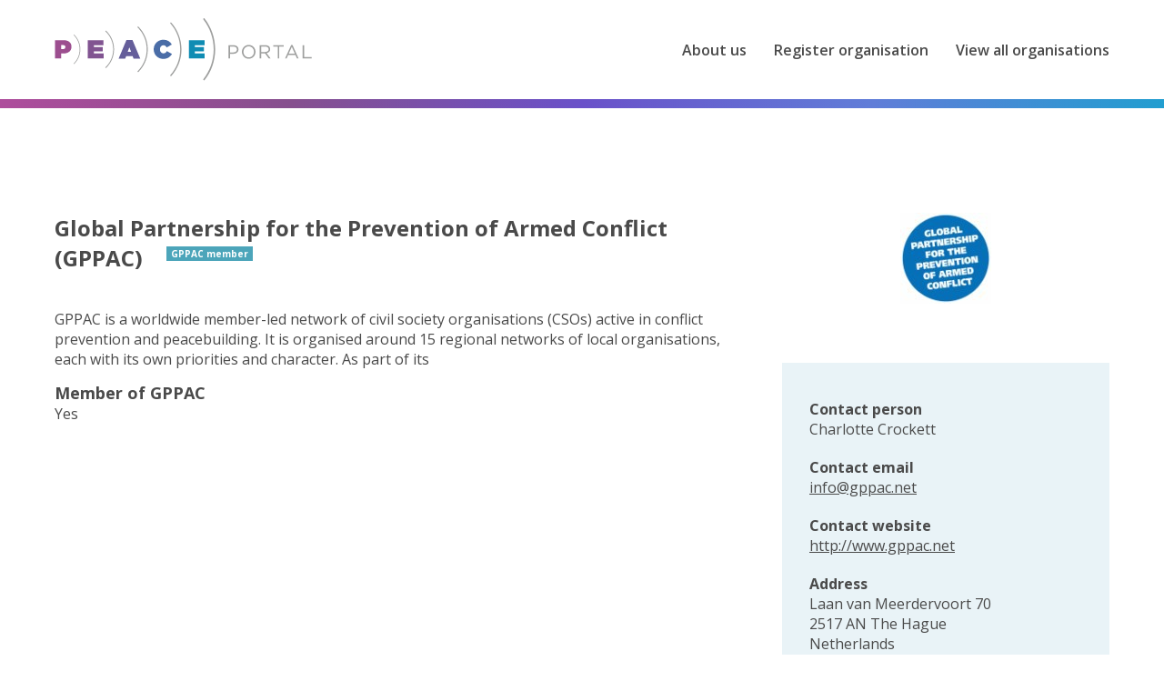

--- FILE ---
content_type: text/html; charset=UTF-8
request_url: https://www.peaceportal.org/node/142
body_size: 3035
content:
<!DOCTYPE html>
<html lang="en" dir="ltr" prefix="content: http://purl.org/rss/1.0/modules/content/  dc: http://purl.org/dc/terms/  foaf: http://xmlns.com/foaf/0.1/  og: http://ogp.me/ns#  rdfs: http://www.w3.org/2000/01/rdf-schema#  schema: http://schema.org/  sioc: http://rdfs.org/sioc/ns#  sioct: http://rdfs.org/sioc/types#  skos: http://www.w3.org/2004/02/skos/core#  xsd: http://www.w3.org/2001/XMLSchema# ">
  <head>
    <meta charset="utf-8" />
<noscript><style>form.antibot * :not(.antibot-message) { display: none !important; }</style>
</noscript><script async src="https://www.googletagmanager.com/gtag/js?id=UA-16800279-2"></script>
<script>window.dataLayer = window.dataLayer || [];function gtag(){dataLayer.push(arguments)};gtag("js", new Date());gtag("config", "UA-16800279-2", {"groups":"default","anonymize_ip":true,"allow_ad_personalization_signals":false});</script>
<meta name="twitter:card" content="summary_large_image" />
<link rel="canonical" href="https://www.peaceportal.org/node/142" />
<meta name="twitter:title" content="Global Partnership for the Prevention of Armed Conflict (GPPAC)" />
<meta name="twitter:description" content="GPPAC is a worldwide member-led network of civil society organisations (CSOs) active in conflict prevention and peacebuilding." />
<meta name="description" content="GPPAC is a worldwide member-led network of civil society organisations (CSOs) active in conflict prevention and peacebuilding." />
<link rel="image_src" href="https://www.peaceportal.org/files/styles/large/public/2019-01/127632568.jpg?itok=wyT_lez7" />
<meta property="og:title" content="Global Partnership for the Prevention of Armed Conflict (GPPAC)" />
<meta name="twitter:url" content="https://www.peaceportal.org/node/142" />
<meta property="og:description" content="GPPAC is a worldwide member-led network of civil society organisations (CSOs) active in conflict prevention and peacebuilding." />
<meta name="twitter:image" content="https://www.peaceportal.org/files/styles/large/public/2019-01/127632568.jpg?itok=wyT_lez7" />
<meta property="og:image:url" content="https://www.peaceportal.org/files/styles/large/public/2019-01/127632568.jpg?itok=wyT_lez7" />
<meta name="Generator" content="Drupal 8 (https://www.drupal.org)" />
<meta name="MobileOptimized" content="width" />
<meta name="HandheldFriendly" content="true" />
<meta name="viewport" content="width=device-width, initial-scale=1.0" />
<link rel="revision" href="https://www.peaceportal.org/node/142" />

    <link rel="apple-touch-icon" sizes="180x180" href="/apple-touch-icon.png">
    <link rel="icon" type="image/png" sizes="32x32" href="/favicon-32x32.png">
    <link rel="icon" type="image/png" sizes="16x16" href="/favicon-16x16.png">
    <link rel="manifest" href="/site.webmanifest">
    <link rel="mask-icon" href="/safari-pinned-tab.svg" color="#5bbad5">
    <meta name="msapplication-TileColor" content="#ffffff">
    <meta name="theme-color" content="#ffffff">
    <title>Global Partnership for the Prevention of Armed Conflict (GPPAC) | Peace Portal</title>
    <link rel="stylesheet" media="all" href="/core/assets/vendor/normalize-css/normalize.css?sdtyiy" />
<link rel="stylesheet" media="all" href="/core/misc/normalize-fixes.css?sdtyiy" />
<link rel="stylesheet" media="all" href="/core/themes/stable/css/system/components/ajax-progress.module.css?sdtyiy" />
<link rel="stylesheet" media="all" href="/core/themes/stable/css/system/components/align.module.css?sdtyiy" />
<link rel="stylesheet" media="all" href="/core/themes/stable/css/system/components/autocomplete-loading.module.css?sdtyiy" />
<link rel="stylesheet" media="all" href="/core/themes/stable/css/system/components/fieldgroup.module.css?sdtyiy" />
<link rel="stylesheet" media="all" href="/core/themes/stable/css/system/components/container-inline.module.css?sdtyiy" />
<link rel="stylesheet" media="all" href="/core/themes/stable/css/system/components/clearfix.module.css?sdtyiy" />
<link rel="stylesheet" media="all" href="/core/themes/stable/css/system/components/details.module.css?sdtyiy" />
<link rel="stylesheet" media="all" href="/core/themes/stable/css/system/components/hidden.module.css?sdtyiy" />
<link rel="stylesheet" media="all" href="/core/themes/stable/css/system/components/item-list.module.css?sdtyiy" />
<link rel="stylesheet" media="all" href="/core/themes/stable/css/system/components/js.module.css?sdtyiy" />
<link rel="stylesheet" media="all" href="/core/themes/stable/css/system/components/nowrap.module.css?sdtyiy" />
<link rel="stylesheet" media="all" href="/core/themes/stable/css/system/components/position-container.module.css?sdtyiy" />
<link rel="stylesheet" media="all" href="/core/themes/stable/css/system/components/progress.module.css?sdtyiy" />
<link rel="stylesheet" media="all" href="/core/themes/stable/css/system/components/reset-appearance.module.css?sdtyiy" />
<link rel="stylesheet" media="all" href="/core/themes/stable/css/system/components/resize.module.css?sdtyiy" />
<link rel="stylesheet" media="all" href="/core/themes/stable/css/system/components/sticky-header.module.css?sdtyiy" />
<link rel="stylesheet" media="all" href="/core/themes/stable/css/system/components/system-status-counter.css?sdtyiy" />
<link rel="stylesheet" media="all" href="/core/themes/stable/css/system/components/system-status-report-counters.css?sdtyiy" />
<link rel="stylesheet" media="all" href="/core/themes/stable/css/system/components/system-status-report-general-info.css?sdtyiy" />
<link rel="stylesheet" media="all" href="/core/themes/stable/css/system/components/tabledrag.module.css?sdtyiy" />
<link rel="stylesheet" media="all" href="/core/themes/stable/css/system/components/tablesort.module.css?sdtyiy" />
<link rel="stylesheet" media="all" href="/core/themes/stable/css/system/components/tree-child.module.css?sdtyiy" />
<link rel="stylesheet" media="all" href="/themes/peaceportal/dist/css/peaceportal.css?sdtyiy" />
<link rel="stylesheet" media="print" href="/themes/peaceportal/dist/css/print.css?sdtyiy" />
<link rel="stylesheet" media="all" href="https://fonts.googleapis.com/css?family=Open+Sans:400,400i,600,700,700i" />

    
<!--[if lte IE 8]>
<script src="/core/assets/vendor/html5shiv/html5shiv.min.js?v=3.7.3"></script>
<![endif]-->

  </head>
  <body class="path-node page-node-type-organisation">
        <a href="#main-content" class="visually-hidden focusable skip-link">
      Skip to main content
    </a>
    
          <header role="banner" class="header clearfix">
  <div class="inner">
    <div class="block-system block-site-branding">
  
    
        <a href="/" rel="home">
      <img src="/themes/peaceportal/logo.svg" alt="Home" />
    </a>
      
</div>
<nav role="navigation" aria-label="Main menu" class="main-menu">
              
        
              <ul>
                    <li>
        <a href="/about-us" data-drupal-link-system-path="node/688">About us</a>
              </li>
                <li>
        <a href="/register-organisation" data-drupal-link-system-path="webform/register_organisation">Register organisation</a>
              </li>
                <li>
        <a href="/organisations" data-drupal-link-system-path="organisations">View all organisations</a>
              </li>
        </ul>
  

<button class="toggle menu-toggle">Menu</button>
<button class="toggle close-toggle">Close</button>


  </nav>

  </div>
</header>





<main role="main" class="clearfix">
  <a id="main-content" tabindex="-1"></a>
    <div data-drupal-messages-fallback class="hidden"></div>
<article role="article" about="/node/142" class="organisation view-mode-full">
  <div class="main">
    
    <h1>
      Global Partnership for the Prevention of Armed Conflict (GPPAC)
              <span class="member">GPPAC member</span>
          </h1>
    
  
    
            <div class="body">GPPAC is a worldwide member-led network of civil society organisations (CSOs) active in conflict prevention and peacebuilding. It is organised around 15 regional networks of local organisations, each with its own priorities and character.

As part of its</div>
      
    
    
    
    
  <div class="member-of-gppac">
    <h2>Member of GPPAC</h2>
              <div>Yes</div>
          </div>

  </div>
  <div class="sidebar">
    
            <div class="logo">  <img src="/files/styles/logo/public/2019-01/127632568.jpg?itok=xfr1Kpi9" width="100" height="100" alt="Global Partnership for the Prevention of Armed Conflict (GPPAC)" typeof="foaf:Image" />


</div>
      

    <div class="information">
      
  <div class="contact-person">
    <h2>Contact person</h2>
              <div>Charlotte Crockett</div>
          </div>

      
  <div class="contact-email">
    <h2>Contact email</h2>
              <div><a href="mailto:info@gppac.net">info@gppac.net</a></div>
          </div>

      
  <div class="contact-website">
    <h2>Contact website</h2>
              <div><a href="http://www.gppac.net">http://www.gppac.net</a></div>
          </div>

      
  <div class="address">
    <h2>Address</h2>
              <div><p class="address" translate="no"><span class="address-line1">Laan van Meerdervoort 70</span><br>
<span class="postal-code">2517 AN</span> <span class="locality">The Hague</span><br>
<span class="country">Netherlands</span></p></div>
          </div>

    </div>
  </div>
</article>



  
  
</main>


  <footer role="contentinfo" class="footer clearfix">
    <div class="inner">
      <div class="block-block-content block-address">
  
    
        <div class="body"><p>GPPAC Foundation<br />
Alexanderveld 5<br />
2585 DB The Hague<br />
The Netherlands</p>

<p>E: <a href="mailto:peaceportal@gppac.net">peaceportal@gppac.net</a><br />
T: +31 (0)70 311 0970</p></div>


  </div>
<div class="block-block-content block-footer-text">
  
    
        <div class="body"><p>The Peace Portal is an initiative of the GPPAC Foundation, a global network of civil society organisations working to prevent violent conflict.  We promote the value and necessity of civil society working on conflict prevention, peacebuilding and networking to prevent violence.</p></div>


  </div>


    </div>
  </footer>

  
    
    <script type="application/json" data-drupal-selector="drupal-settings-json">{"path":{"baseUrl":"\/","scriptPath":null,"pathPrefix":"","currentPath":"node\/142","currentPathIsAdmin":false,"isFront":false,"currentLanguage":"en"},"pluralDelimiter":"\u0003","suppressDeprecationErrors":true,"google_analytics":{"account":"UA-16800279-2","trackOutbound":true,"trackMailto":true,"trackDownload":true,"trackDownloadExtensions":"7z|aac|arc|arj|asf|asx|avi|bin|csv|doc(x|m)?|dot(x|m)?|exe|flv|gif|gz|gzip|hqx|jar|jpe?g|js|mp(2|3|4|e?g)|mov(ie)?|msi|msp|pdf|phps|png|ppt(x|m)?|pot(x|m)?|pps(x|m)?|ppam|sld(x|m)?|thmx|qtm?|ra(m|r)?|sea|sit|tar|tgz|torrent|txt|wav|wma|wmv|wpd|xls(x|m|b)?|xlt(x|m)|xlam|xml|z|zip"},"user":{"uid":0,"permissionsHash":"5abee4b346af5beb1c575448383ac07a118028cb583502630d047296e203f3a1"}}</script>
<script src="/core/assets/vendor/jquery/jquery.min.js?v=3.5.1"></script>
<script src="/core/assets/vendor/jquery-once/jquery.once.min.js?v=2.2.3"></script>
<script src="/core/misc/drupalSettingsLoader.js?v=8.9.19"></script>
<script src="/core/misc/drupal.js?v=8.9.19"></script>
<script src="/core/misc/drupal.init.js?v=8.9.19"></script>
<script src="/modules/contrib/google_analytics/js/google_analytics.js?v=8.9.19"></script>
<script src="/themes/peaceportal/dist/js/scripts.js?sdtyiy"></script>

  </body>
</html>


--- FILE ---
content_type: text/css
request_url: https://www.peaceportal.org/themes/peaceportal/dist/css/peaceportal.css?sdtyiy
body_size: 3828
content:
.clearfix:before,.clearfix:after{content:"";display:table}.clearfix:after{clear:both}ul.content-list,ul.menu,ul.tabs,ul.links,nav ul{margin:0;padding:0}ul.content-list,ul.menu,ul.tabs,ul.links,nav ul{list-style:none}ul.content-list li,ul.menu li,ul.tabs li,ul.links li,nav ul li{list-style-image:none}.header .inner,.main-wrapper,.footer .inner,.block-welcome-text,.path-webform main,.page-node-type-page ul.tabs,.path-frontpage .messages,.messages .page-node-type-page,.page.view-mode-full .main,.page-node-type-organisation main,.path-user main{max-width:1200px;margin-right:auto;margin-left:auto;padding-left:2rem;padding-right:2rem}html{-webkit-box-sizing:border-box;box-sizing:border-box}*,*:before,*:after{-webkit-box-sizing:inherit;box-sizing:inherit}html{font-size:62.5%;-webkit-font-smoothing:antialiased;-moz-osx-font-smoothing:grayscale}body{font-family:"Open Sans",sans-serif;color:#4A4A4A;font-size:16px;font-size:1.6rem;line-height:1.375}h1,h2,h3,h4,h5,h6,.alpha,.beta,.gamma,.delta,.epsilon,.zeta{font-family:"Open Sans",sans-serif;font-weight:bold;margin:0}h1>a:link,h2>a:link,h3>a:link,h4>a:link,h5>a:link,h6>a:link,.alpha>a:link,.beta>a:link,.gamma>a:link,.delta>a:link,.epsilon>a:link,.zeta>a:link{text-decoration:none}h1>a:hover,h2>a:hover,h3>a:hover,h4>a:hover,h5>a:hover,h6>a:hover,.alpha>a:hover,.beta>a:hover,.gamma>a:hover,.delta>a:hover,.epsilon>a:hover,.zeta>a:hover{text-decoration:underline}h1,.alpha{font-size:24px;font-size:2.4rem;line-height:1.375}h2,.beta{font-size:18px;font-size:1.8rem;line-height:1.33333}h3,.gamma{font-size:16px;font-size:1.6rem;line-height:1.375}p{margin:0}p+*{margin-top:3rem}img.left{float:left;margin-right:10px}img.right{float:right;margin-left:10px}img,video{display:block;max-width:100%;height:auto}figure{margin:0}figcaption{font-style:italic;font-size:12px;font-size:1.2rem;line-height:1.375}.video-url{position:relative}.video-url:after{content:'';display:block;padding-bottom:56.25%}.video-url iframe{position:absolute;top:0;right:0;bottom:0;left:0;width:100%;height:100%;margin:0}a{-webkit-transition:all 0.2s ease;transition:all 0.2s ease;color:#ae4996;text-decoration:underline}a:hover,a:focus,a.is-active{color:#ae4996}a:hover,a:focus{text-decoration:none}a img{outline:0 none;border:0 none}.button,button{display:inline-block;font-weight:bold;text-transform:uppercase;text-decoration:none;line-height:24px;line-height:2.4rem;padding:10px 12px;border:none}.button-grey{background-color:#4A4A4A;color:#fff}.button-grey:hover,.button-grey:focus{background-color:#5571b5;color:#fff}.form-submit,.webform-button--submit{background-color:#ae4996;color:#fff}.form-submit:hover,.form-submit:focus,.webform-button--submit:hover,.webform-button--submit:focus{background-color:#5571b5;color:#fff}ul,ol{margin-bottom:0}ul+*,ol+*{margin-top:3rem}ul ul,ul ol,ol ol,ol ul{margin-bottom:0}hr{height:1px;border:1px solid #666;padding-bottom:-1px;margin:3rem 0}strong{font-weight:bold}em{font-style:italic}blockquote{border-top:3px solid #ae4996;border-bottom:3px solid #ae4996;margin:0;padding:1rem 2rem 3.5rem}blockquote p{font-size:24px;font-size:2.4rem;line-height:1.375;text-align:center;color:#ae4996}@media (min-width: 768px){blockquote p{font-size:28px;font-size:2.8rem;line-height:1.375}}table{width:100%;border-spacing:0;margin-bottom:3rem}table th{background-color:#ae4996;border-right:1px solid #fff;color:#fff;font-weight:normal;padding:9px;white-space:nowrap}table th:last-child{border-right:none}table td{padding:9px;text-align:center;vertical-align:top;border-right:1px solid #ae4996}table td:last-child{border-right:none}::selection{background:#ae4996;color:#fff;text-shadow:none}body{overflow-x:hidden}.header .inner{position:relative;display:-webkit-box;display:-ms-flexbox;display:flex;-ms-flex-wrap:wrap;flex-wrap:wrap;-webkit-box-align:center;-ms-flex-align:center;align-items:center;margin-top:2rem;margin-bottom:2rem}.header:after{content:'';width:100%;height:10px;background:-webkit-gradient(linear, left top, right top, from(#AE4D9C), color-stop(25%, #864F8E), color-stop(50%, #6A51C9), color-stop(75%, #607DD8), to(#219ED0));background:linear-gradient(to right, #AE4D9C 0%, #864F8E 25%, #6A51C9 50%, #607DD8 75%, #219ED0 100%)}@media (max-width: 767px){.block-site-branding img{width:200px;padding-top:10px;padding-bottom:10px}}.toggle{font-weight:bold;color:#9E9F9E;text-transform:uppercase;background:none;border:none;margin-top:0}.toggle.hide{display:none}.toggle.show{display:block}.menu-toggle{background-image:url("../images/menu.svg");background-repeat:no-repeat;background-position:center right}@media (min-width: 1024px){.menu-toggle{display:none}}.close-toggle{display:none;background-image:url("../images/close.svg");background-repeat:no-repeat;background-position:center center;background-size:25px 25px;width:25px;height:25px;margin-left:2rem;text-indent:-9999px}.system-page.view-mode-full{max-width:988px}.main-wrapper{margin-top:3.5rem;margin-bottom:4rem;display:-ms-grid;display:grid;-ms-grid-columns:(1fr)[12];grid-template-columns:repeat(12, 1fr);grid-column-gap:20px}@media (min-width: 1280px){.main-wrapper{-ms-grid-columns:(60px)[12];grid-template-columns:repeat(12, 60px);grid-column-gap:40px;margin-top:6.5rem;margin-bottom:14rem}}.content{grid-column:1 / -1}@media (min-width: 1024px){.content{-ms-grid-column:1;-ms-grid-column-span:8;grid-column:1 / span 8}}.layout-sidebar-first{grid-column:1 / -1;grid-row:1 / -1;margin-bottom:2rem}@media (min-width: 1024px){.layout-sidebar-first{-ms-grid-column:9;-ms-grid-column-span:4;grid-column:9 / span 4;margin-bottom:0}}.footer{background-color:#E9F3F7;margin-top:8rem;padding-top:4rem;padding-bottom:6.5rem}@media (min-width: 1024px){.footer{margin-top:0}}.footer .inner{position:relative}@media (min-width: 768px){.footer .inner{display:-ms-grid;display:grid;-ms-grid-columns:(1fr)[12];grid-template-columns:repeat(12, 1fr);grid-gap:20px}}@media (min-width: 1280px){.footer .inner{-ms-grid-columns:(60px)[12];grid-template-columns:repeat(12, 60px);grid-gap:40px}}.footer .inner:after{content:'';width:262px;height:101px;background-image:url("../images/logo-gppac.png");background-position:top right;background-repeat:no-repeat;position:absolute;top:-121px}@media (min-width: 768px){.footer .inner:after{right:40px}}@media (min-width: 768px){.block-address{-ms-grid-column:1;-ms-grid-column-span:6;grid-column:1 / span 6}}@media (min-width: 1024px){.block-address{-ms-grid-column:1;-ms-grid-column-span:8;grid-column:1 / span 8}}@media (max-width: 767px){.block-footer-text{margin-top:3rem}}@media (min-width: 768px){.block-footer-text{-ms-grid-column:7;-ms-grid-column-span:6;grid-column:7 / span 6}}@media (min-width: 1024px){.block-footer-text{-ms-grid-column:9;-ms-grid-column-span:4;grid-column:9 / span 4}}.main-menu{margin-left:auto}.main-menu>ul{display:-webkit-box;display:-ms-flexbox;display:flex;font-weight:600}@media (max-width: 1023px){.main-menu>ul{display:none}.main-menu>ul.open{background-color:#ae4996;width:100%;position:absolute;top:89px;left:0;z-index:99;display:-webkit-box;display:-ms-flexbox;display:flex;-webkit-box-orient:vertical;-webkit-box-direction:normal;-ms-flex-direction:column;flex-direction:column}.main-menu>ul.open a{display:block;font-size:20px;font-size:2rem;line-height:1.375;font-weight:600;color:#fff;padding:1rem 2rem;text-decoration:none}.main-menu>ul.open a:hover,.main-menu>ul.open a:focus,.main-menu>ul.open a.is-active{background-color:#92509b}.main-menu>ul.open .active-trail a{background-color:#92509b}}@media (min-width: 1024px){.main-menu>ul li+li{margin-left:3rem}}.main-menu a{color:#4A4A4A;text-decoration:none}.main-menu a:hover,.main-menu a:focus,.main-menu a.is-active{color:#ae4996;text-decoration:underline}.main-menu .active-trail a{color:#ae4996;text-decoration:underline}.map{position:relative}.map:after{content:'';width:100%;height:10px;background:-webkit-gradient(linear, right top, left top, from(#AE4D9C), color-stop(25%, #864F8E), color-stop(50%, #6A51C9), color-stop(75%, #607DD8), to(#219ED0));background:linear-gradient(to left, #AE4D9C 0%, #864F8E 25%, #6A51C9 50%, #607DD8 75%, #219ED0 100%);position:absolute;bottom:-10px}.block-welcome-text{margin-top:4rem;margin-bottom:5rem}.block-welcome-text>.body{max-width:560px;font-size:18px;font-size:1.8rem;line-height:1.3333;color:#AAAAAA}.geolocation-common-map-locations{display:none}@media (max-width: 767px){.geolocation-common-map-container{height:360px !important}}@media (min-width: 768px) and (max-width: 1279px){.geolocation-common-map-container{height:450px !important}}fieldset{border:none;margin:0;padding:0}legend{display:block;font-size:18px;font-size:1.8rem;line-height:1.3333;font-weight:bold;margin-bottom:.5rem}input,button,select,textarea{font-family:"Open Sans",sans-serif}label{display:block;font-size:18px;font-size:1.8rem;line-height:1.3333;font-weight:bold}.label-above+ul{margin-top:0}.label-inline{display:inline-block}.label-strong{font-family:"Open Sans",sans-serif;font-weight:bold}button,input[type="submit"],input[type="reset"],input[type="button"]{cursor:pointer}input[type="text"],input[type="search"],input[type="password"],input[type="email"],input[type="url"],textarea,select{display:block;width:100%;padding:13px 20px;background-color:transparent;border:1px solid #979797;-webkit-appearance:none;-moz-appearance:none;appearance:none;border-radius:0px}input[type="text"]:focus,input[type="search"]:focus,input[type="password"]:focus,input[type="email"]:focus,input[type="url"]:focus,textarea:focus,select:focus{border-color:#ae4996}input[type="text"].error,input[type="search"].error,input[type="password"].error,input[type="email"].error,input[type="url"].error,textarea.error,select.error{border-color:#e70000;color:#e70000}input[type="text"].error:focus,input[type="search"].error:focus,input[type="password"].error:focus,input[type="email"].error:focus,input[type="url"].error:focus,textarea.error:focus,select.error:focus{border-color:#e70000}input[type="text"]::-webkit-input-placeholder,input[type="search"]::-webkit-input-placeholder,input[type="password"]::-webkit-input-placeholder,input[type="email"]::-webkit-input-placeholder,input[type="url"]::-webkit-input-placeholder,textarea::-webkit-input-placeholder,select::-webkit-input-placeholder{color:#9B9B9B}input[type="text"]::-ms-input-placeholder,input[type="search"]::-ms-input-placeholder,input[type="password"]::-ms-input-placeholder,input[type="email"]::-ms-input-placeholder,input[type="url"]::-ms-input-placeholder,textarea::-ms-input-placeholder,select::-ms-input-placeholder{color:#9B9B9B}input[type="text"]::placeholder,input[type="search"]::placeholder,input[type="password"]::placeholder,input[type="email"]::placeholder,input[type="url"]::placeholder,textarea::placeholder,select::placeholder{color:#9B9B9B}input[type="text"]::-moz-placeholder,input[type="search"]::-moz-placeholder,input[type="password"]::-moz-placeholder,input[type="email"]::-moz-placeholder,input[type="url"]::-moz-placeholder,textarea::-moz-placeholder,select::-moz-placeholder{opacity:1}select{background-image:url("../images/select.svg");background-position:center right +15px;background-repeat:no-repeat}.path-webform main{margin-top:3.5rem;margin-bottom:4rem}@media (min-width: 1280px){.path-webform main{margin-top:6.5rem;margin-bottom:14rem}}.path-webform h1{margin-bottom:4rem}.webform-submission-form{max-width:760px;margin-top:3.5rem}.webform-submission-form .form-item{margin-bottom:1.5rem}.webform-submission-form .form-item label{margin-bottom:.5rem}.webform-type-radios .form-item{display:-webkit-box;display:-ms-flexbox;display:flex;-webkit-box-align:baseline;-ms-flex-align:baseline;align-items:baseline;margin-bottom:0}.form-radio{margin-right:1rem}.form-required::after{background:none;content:"*";color:#ae4996;width:inherit;height:inherit;margin-left:5px;vertical-align:inherit}.select2-container .select2-selection--multiple{min-height:50px}.select2-container--default .select2-selection--multiple{background-image:url("../images/select.svg");background-position:center right +15px;background-repeat:no-repeat;border:1px solid #979797;border-radius:0}.select2-container--default .select2-selection--multiple .select2-selection__rendered{padding:13px 20px}.select2-container--default.select2-container--focus .select2-selection--multiple{border-color:#ae4996}.select2-dropdown{border-radius:0;border:1px solid #979797}ul.tabs{position:relative;padding:0;margin:0 0 2rem}.page-node-type-page ul.tabs{margin-top:2rem}ul.tabs>li{display:inline-block;border:1px solid #ae4996}ul.tabs>li>a{display:block;padding:0.2em 1em;text-decoration:none;-webkit-transition:all 0.2s ease;transition:all 0.2s ease}ul.tabs>li>a:focus,ul.tabs>li>a:hover,ul.tabs>li>a.is-active{background-color:#ae4996;color:#fff}.messages{border:1px solid #ae4996;color:#ae4996;-webkit-box-shadow:-8px 0 0 #ae4996;box-shadow:-8px 0 0 #ae4996;margin-bottom:4.5rem;padding:15px 20px;word-wrap:break-word;overflow-wrap:break-word;font-weight:bold}.path-frontpage .messages,.messages .page-node-type-page{margin-top:4.5rem}.messages+.messages{margin-top:1.5rem}.messages__list{list-style:none;padding:0;margin:0}.messages__item+.messages__item{margin-top:0.75rem}.messages--status{background-color:#f3faef;border-color:#c9e1bd;color:#325e1c;-webkit-box-shadow:-8px 0 0 #77b259;box-shadow:-8px 0 0 #77b259}.messages--warning{background-color:#fdf8ed;border-color:#f4daa6;color:#734c00;-webkit-box-shadow:-8px 0 0 #e09600;box-shadow:-8px 0 0 #e09600}.messages--error{background-color:#fcf4f2;color:#a51b00;border-color:#f9c9bf;-webkit-box-shadow:-8px 0 0 #e62600;box-shadow:-8px 0 0 #e62600}.messages--error p.error{color:#a51b00}.skip-link{display:block;background-color:#fff;padding:20px;font-size:20px;font-size:2rem;line-height:1.375;text-align:center}ul.contextual-links{margin:0 !important}ul.contextual-links>li{background:none !important;border:none !important;width:auto !important;height:auto !important;overflow:auto !important;margin:0 !important;padding:0 !important}.pager{text-align:center;margin-top:6rem}.pager li{display:inline-block}.pager li+li{margin-left:1.5rem}.throbber{display:none}#admin-menu .dropdown li,#admin-menu .dropdown .admin-menu-search{line-height:inherit}.page.view-mode-full{margin-bottom:4rem}@media (min-width: 1280px){.page.view-mode-full{margin-bottom:14rem}}.page.view-mode-full .hero img{width:100%;height:375px;-o-object-fit:cover;object-fit:cover}.page.view-mode-full h1{margin-top:6.5rem;margin-bottom:4rem}.page.view-mode-full .body{max-width:760px}.maintenance-page main{margin-bottom:6rem}.maintenance-page .body{margin-top:2rem;padding-bottom:5rem}.location-title{margin-bottom:1rem}.location-content{font-weight:400}.location-content h3{font-size:12px;font-size:1.2rem;line-height:1.375}.location-content .areas-of-interest{font-size:12px;font-size:1.2rem;line-height:1.375}.location-content .activities{font-size:12px;font-size:1.2rem;line-height:1.375;margin-top:1rem}.location-content .content-list{display:-webkit-box;display:-ms-flexbox;display:flex;-ms-flex-wrap:wrap;flex-wrap:wrap}.location-content .content-list li+li:before{content:',';margin-right:.25rem}.location-content a{display:-webkit-box;display:-ms-flexbox;display:flex;-webkit-box-align:center;-ms-flex-align:center;align-items:center;font-size:14px;font-size:1.4rem;line-height:1.375;margin-top:2rem}.location-content a:before{content:'';width:50px;height:1px;background-color:#ae4996;margin-right:.5rem}@media (min-width: 768px){.overview .content-list{display:-ms-grid;display:grid;-ms-grid-columns:(1fr)[2];grid-template-columns:repeat(2, 1fr);grid-column-gap:20px}}@media (min-width: 1280px){.overview .content-list{grid-column-gap:40px}}.overview .content-list li{background:#fff;-webkit-box-shadow:0 2px 7px 0 rgba(0,0,0,0.25);box-shadow:0 2px 7px 0 rgba(0,0,0,0.25);margin-bottom:3.2rem}.views-exposed-form{background-color:#E9F3F7;padding:4rem 2.5rem}.views-exposed-form h2{font-size:20px;font-size:2rem;line-height:1.375;margin-bottom:3.5rem}.views-exposed-form .form-item{margin-bottom:1.5rem}.views-exposed-form .form-item label{margin-bottom:.5rem}.organisation.view-mode-teaser{padding:2rem}.organisation.view-mode-teaser .visual img{margin-right:auto;margin-left:auto}.organisation.view-mode-teaser .textual{display:-webkit-box;display:-ms-flexbox;display:flex;-webkit-box-orient:vertical;-webkit-box-direction:normal;-ms-flex-direction:column;flex-direction:column;-webkit-box-align:center;-ms-flex-align:center;align-items:center}.organisation.view-mode-teaser h2{text-align:center;margin-top:.5rem;margin-bottom:1rem}.organisation.view-mode-teaser h2 a{color:#4A4A4A}.organisation.view-mode-teaser .body{margin-top:2rem}.member{background-color:#4CA5BA;color:#fff;font-size:10px;font-size:1rem;line-height:1.375;font-weight:700;padding:.1rem .5rem}.page-node-type-organisation main{margin-top:5rem}.organisation.view-mode-full{display:-ms-grid;display:grid;-ms-grid-columns:(1fr)[12];grid-template-columns:repeat(12, 1fr);grid-column-gap:20px;margin-bottom:4rem}@media (min-width: 1280px){.organisation.view-mode-full{-ms-grid-columns:(60px)[12];grid-template-columns:repeat(12, 60px);grid-column-gap:40px;margin-top:6.5rem;margin-bottom:14rem}}.organisation.view-mode-full .main{grid-column:1 / -1}@media (min-width: 1024px){.organisation.view-mode-full .main{-ms-grid-column:1;-ms-grid-column-span:8;grid-column:1 / span 8}}.organisation.view-mode-full .main>div{margin-bottom:1.5rem}.organisation.view-mode-full .sidebar{grid-column:1 / -1;margin-bottom:2rem}@media (min-width: 1024px){.organisation.view-mode-full .sidebar{-ms-grid-column:9;-ms-grid-column-span:4;grid-column:9 / span 4;margin-bottom:0}}.organisation.view-mode-full .sidebar a{color:#4A4A4A}.organisation.view-mode-full h1{margin-bottom:4rem}.organisation.view-mode-full h1 .member{position:relative;top:-10px;left:2rem}.organisation.view-mode-full .logo img{margin-right:auto;margin-left:auto}.organisation.view-mode-full .information{background-color:#E9F3F7;margin-top:6.5rem;padding:4rem 3rem 5rem}.organisation.view-mode-full .information h2{font-size:16px;font-size:1.6rem;line-height:1.375}.organisation.view-mode-full .information>div+div{margin-top:2rem}.path-user main{margin-top:3.5rem;margin-bottom:4rem}@media (min-width: 1280px){.path-user main{margin-top:6.5rem;margin-bottom:14rem}}.path-user h1{margin-bottom:2rem}.path-user .form-submit{margin-top:1.5rem}
/*# sourceMappingURL=peaceportal.css.map */

--- FILE ---
content_type: text/css
request_url: https://www.peaceportal.org/themes/peaceportal/dist/css/print.css?sdtyiy
body_size: 978
content:
.clearfix:before,.clearfix:after{content:"";display:table}.clearfix:after{clear:both}ul.content-list,ul.menu,ul.tabs,ul.links{margin:0;padding:0}ul.content-list,ul.menu,ul.tabs,ul.links{list-style:none}ul.content-list li,ul.menu li,ul.tabs li,ul.links li{list-style-image:none}html{-webkit-box-sizing:border-box;box-sizing:border-box}*,*:before,*:after{-webkit-box-sizing:inherit;box-sizing:inherit}html{font-size:62.5%;-webkit-font-smoothing:antialiased;-moz-osx-font-smoothing:grayscale}body{font-family:"Open Sans",sans-serif;color:#4A4A4A;font-size:16px;font-size:1.6rem;line-height:1.375}h1,h2,h3,h4,h5,h6,.alpha,.beta,.gamma,.delta,.epsilon,.zeta{font-family:"Open Sans",sans-serif;font-weight:bold;margin:0}h1>a:link,h2>a:link,h3>a:link,h4>a:link,h5>a:link,h6>a:link,.alpha>a:link,.beta>a:link,.gamma>a:link,.delta>a:link,.epsilon>a:link,.zeta>a:link{text-decoration:none}h1>a:hover,h2>a:hover,h3>a:hover,h4>a:hover,h5>a:hover,h6>a:hover,.alpha>a:hover,.beta>a:hover,.gamma>a:hover,.delta>a:hover,.epsilon>a:hover,.zeta>a:hover{text-decoration:underline}h1,.alpha{font-size:24px;font-size:2.4rem;line-height:1.375}h2,.beta{font-size:18px;font-size:1.8rem;line-height:1.33333}h3,.gamma{font-size:16px;font-size:1.6rem;line-height:1.375}p{margin:0}p+*{margin-top:3rem}img.left{float:left;margin-right:10px}img.right{float:right;margin-left:10px}img,video{display:block;max-width:100%;height:auto}figure{margin:0}figcaption{font-style:italic;font-size:12px;font-size:1.2rem;line-height:1.375}.video-url{position:relative}.video-url:after{content:'';display:block;padding-bottom:56.25%}.video-url iframe{position:absolute;top:0;right:0;bottom:0;left:0;width:100%;height:100%;margin:0}a{-webkit-transition:all 0.2s ease;transition:all 0.2s ease;color:#ae4996;text-decoration:underline}a:hover,a:focus,a.is-active{color:#ae4996}a:hover,a:focus{text-decoration:none}a img{outline:0 none;border:0 none}.button,button{display:inline-block;font-weight:bold;text-transform:uppercase;text-decoration:none;line-height:24px;line-height:2.4rem;padding:10px 12px;border:none}.button-grey{background-color:#4A4A4A;color:#fff}.button-grey:hover,.button-grey:focus{background-color:#5571b5;color:#fff}.form-submit,.webform-button--submit{background-color:#ae4996;color:#fff}.form-submit:hover,.form-submit:focus,.webform-button--submit:hover,.webform-button--submit:focus{background-color:#5571b5;color:#fff}ul,ol{margin-bottom:0}ul+*,ol+*{margin-top:3rem}ul ul,ul ol,ol ol,ol ul{margin-bottom:0}hr{height:1px;border:1px solid #666;padding-bottom:-1px;margin:3rem 0}strong{font-weight:bold}em{font-style:italic}blockquote{border-top:3px solid #ae4996;border-bottom:3px solid #ae4996;margin:0;padding:1rem 2rem 3.5rem}blockquote p{font-size:24px;font-size:2.4rem;line-height:1.375;text-align:center;color:#ae4996}@media (min-width: 768px){blockquote p{font-size:28px;font-size:2.8rem;line-height:1.375}}table{width:100%;border-spacing:0;margin-bottom:3rem}table th{background-color:#ae4996;border-right:1px solid #fff;color:#fff;font-weight:normal;padding:9px;white-space:nowrap}table th:last-child{border-right:none}table td{padding:9px;text-align:center;vertical-align:top;border-right:1px solid #ae4996}table td:last-child{border-right:none}::selection{background:#ae4996;color:#fff;text-shadow:none}@page{margin:1cm}.search,.header-menu,.main-menu,#main-content,.footer,.block-social-media{display:none}.page{width:100%;max-width:100%;margin:0;padding:0;background:none}main,.content,.page .content{width:100%;max-width:100%;margin:0;padding:0;float:none;top:0}.content a:after{content:" [" attr(href) "] "}.media-image_left,.media-image_right{float:none;margin:0}
/*# sourceMappingURL=print.css.map */

--- FILE ---
content_type: image/svg+xml
request_url: https://www.peaceportal.org/themes/peaceportal/logo.svg
body_size: 2111
content:
<?xml version="1.0" encoding="UTF-8"?>
<svg width="283px" height="69px" viewBox="0 0 283 69" version="1.1" xmlns="http://www.w3.org/2000/svg" xmlns:xlink="http://www.w3.org/1999/xlink">
    <!-- Generator: Sketch 52.6 (67491) - http://www.bohemiancoding.com/sketch -->
    <title>Group 33</title>
    <desc>Created with Sketch.</desc>
    <g id="Page-1" stroke="none" stroke-width="1" fill="none" fill-rule="evenodd">
        <g id="peaceportalidentity" transform="translate(-384.000000, -111.000000)">
            <g id="Group-33" transform="translate(384.000000, 110.280000)">
                <path d="M21.6675,18.9282 C25.7965,23.0182 28.3505,28.6942 28.3505,34.9662 C28.3505,41.2572 25.7765,46.9492 21.6245,51.0412 C21.2635,51.3982 20.7285,50.8562 21.0895,50.4992 C25.1025,46.5442 27.5885,41.0452 27.5885,34.9662 C27.5885,28.9052 25.1225,23.4222 21.1315,19.4692 C20.7725,19.1132 21.3075,18.5722 21.6675,18.9282" id="Fill-1" fill="#9E9F9E"></path>
                <path d="M56.6973,14.5278 C62.0903,19.6698 65.4443,26.9258 65.4443,34.9658 C65.4443,43.0138 62.0753,50.2768 56.6743,55.4178 C56.1963,55.8728 55.5143,55.1558 55.9923,54.7018 C61.2053,49.7388 64.4533,42.7318 64.4533,34.9658 C64.4533,27.2078 61.2193,20.2068 56.0153,15.2448 C55.5373,14.7878 56.2193,14.0728 56.6973,14.5278" id="Fill-3" fill="#9E9F9E"></path>
                <path d="M128.3911,5.6099 C135.3561,13.4039 139.5871,23.6929 139.5871,34.9669 C139.5871,46.2279 135.3621,56.5019 128.4151,64.2919 C127.7711,65.0119 126.6931,64.0489 127.3341,63.3289 C134.0551,55.7939 138.1411,45.8589 138.1411,34.9669 C138.1411,24.0599 134.0491,14.1129 127.3131,6.5739 C126.6691,5.8559 127.7481,4.8919 128.3911,5.6099" id="Fill-5" fill="#9E9F9E"></path>
                <path d="M165.0171,1.0991 C172.3191,10.4361 176.6631,22.1941 176.6631,34.9671 C176.6631,47.7341 172.3141,59.4881 165.0171,68.8241 C164.3301,69.7031 163.0091,68.6721 163.6981,67.7921 C170.7721,58.7391 174.9901,47.3471 174.9901,34.9671 C174.9901,22.5811 170.7771,11.1841 163.6961,2.1301 C163.0091,1.2511 164.3281,0.2191 165.0171,1.0991" id="Fill-7" fill="#9E9F9E"></path>
                <path d="M92.2114,10.042 C98.5804,16.426 102.5104,25.236 102.5104,34.966 C102.5104,44.666 98.5954,53.454 92.2614,59.832 C91.6874,60.408 90.8244,59.549 91.3964,58.973 C97.5134,52.814 101.2924,44.332 101.2924,34.966 C101.2924,25.572 97.4994,17.066 91.3484,10.903 C90.7744,10.328 91.6374,9.468 92.2114,10.042" id="Fill-9" fill="#9E9F9E"></path>
                <polygon id="Fill-11" fill="#9E9F9E" points="272.7305 45.0776 282.6395 45.0776 282.6395 43.5486 274.3855 43.5486 274.3855 30.4136 272.7305 30.4136"></polygon>
                <path d="M253.4512,45.0776 L255.1472,45.0776 L256.8872,41.2026 L264.8682,41.2026 L266.5872,45.0776 L268.3682,45.0776 L261.6842,30.3086 L260.1352,30.3086 L253.4512,45.0776 Z M257.5362,39.7156 L260.8882,32.2356 L264.2192,39.7156 L257.5362,39.7156 Z" id="Fill-13" fill="#9E9F9E"></path>
                <polygon id="Fill-15" fill="#9E9F9E" points="245.4385 45.0776 247.1135 45.0776 247.1135 31.9426 252.0375 31.9426 252.0375 30.4136 240.5145 30.4136 240.5145 31.9426 245.4385 31.9426"></polygon>
                <path d="M225.5103,45.0776 L227.1653,45.0776 L227.1653,39.3796 L231.3563,39.3796 L235.6093,45.0776 L237.6393,45.0776 L233.1353,39.0866 C235.4413,38.6666 237.1173,37.2436 237.1173,34.8116 C237.1173,33.6176 236.6973,32.5916 235.9853,31.8786 C235.0643,30.9566 233.6173,30.4136 231.8163,30.4136 L225.5103,30.4136 L225.5103,45.0776 Z M227.1653,37.8926 L227.1653,31.9426 L231.6903,31.9426 C234.0583,31.9426 235.4413,33.0316 235.4413,34.8326 C235.4413,36.7606 233.8693,37.8926 231.6693,37.8926 L227.1653,37.8926 Z" id="Fill-17" fill="#9E9F9E"></path>
                <path d="M213.4731,45.3296 C217.9361,45.3296 220.9751,41.7886 220.9751,37.7456 C220.9751,33.6606 217.9791,30.1606 213.5151,30.1606 C209.0541,30.1606 206.0161,33.7026 206.0161,37.7456 C206.0161,41.8316 209.0121,45.3296 213.4731,45.3296 M213.5151,43.7996 C210.1641,43.7996 207.7331,41.0766 207.7331,37.7456 C207.7331,34.3726 210.1221,31.6906 213.4731,31.6906 C216.8271,31.6906 219.2571,34.4146 219.2571,37.7456 C219.2571,41.1196 216.8681,43.7996 213.5151,43.7996" id="Fill-19" fill="#9E9F9E"></path>
                <path d="M191.2305,45.0776 L192.8875,45.0776 L192.8875,39.9036 L196.4475,39.9036 C199.5695,39.9036 202.2095,38.2696 202.2095,35.1056 C202.2095,32.1726 200.0305,30.4136 196.7205,30.4136 L191.2305,30.4136 L191.2305,45.0776 Z M192.8875,38.3956 L192.8875,31.9426 L196.5945,31.9426 C198.9625,31.9426 200.5335,33.0316 200.5335,35.1266 C200.5335,37.0956 198.9415,38.3956 196.5115,38.3956 L192.8875,38.3956 Z" id="Fill-21" fill="#9E9F9E"></path>
                <polygon id="Fill-23" fill="#0F8CB3" points="147.6699 24.853 164.9199 24.853 164.9199 30.401 154.3149 30.401 154.3149 32.453 164.1969 32.453 164.1969 37.336 154.3149 37.336 154.3149 39.532 165.0639 39.532 165.0639 45.078 147.6699 45.078"></polygon>
                <polygon id="Fill-25" fill="#815491" points="36.5825 24.853 53.8325 24.853 53.8325 30.401 43.2285 30.401 43.2285 32.453 53.1085 32.453 53.1085 37.336 43.2285 37.336 43.2285 39.532 53.9765 39.532 53.9765 45.078 36.5825 45.078"></polygon>
                <path d="M109.0166,35.0244 L109.0166,34.9654 C109.0166,28.9274 113.7276,24.4204 119.7666,24.4204 C124.2156,24.4204 127.2226,26.5864 128.9256,29.6784 L123.3506,32.9424 C122.5986,31.4974 121.5296,30.4864 119.6816,30.4864 C117.3966,30.4864 115.8946,32.4804 115.8946,34.9094 L115.8946,34.9654 C115.8946,37.5944 117.4546,39.4444 119.6816,39.4444 C121.5866,39.4444 122.6556,38.4034 123.4946,36.9004 L129.0706,40.0514 C127.3656,43.0554 124.5346,45.5124 119.5056,45.5124 C113.9016,45.5124 109.0166,41.2924 109.0166,35.0244" id="Fill-27" fill="#4A6DA7"></path>
                <path d="M9.0308,34.7642 C10.7648,34.7642 11.9198,33.9832 11.9198,32.5382 L11.9198,32.4812 C11.9198,31.0072 10.8508,30.2572 9.0598,30.2572 L7.2108,30.2572 L7.2108,34.7642 L9.0308,34.7642 Z M0.4488,24.8532 L9.5508,24.8532 C14.9268,24.8532 18.5948,27.2512 18.5948,32.0472 L18.5948,32.1062 C18.5948,36.9892 14.8678,39.5892 9.4068,39.5892 L7.2108,39.5892 L7.2108,45.0772 L0.4488,45.0772 L0.4488,24.8532 Z" id="Fill-29" fill="#9C4E8F"></path>
                <path d="M84.1396,37.6377 L82.2906,32.7257 L80.4406,37.6377 L84.1396,37.6377 Z M78.9966,24.7807 L85.6996,24.7807 L94.2236,45.1497 L86.8836,45.1497 L85.8156,42.4347 L78.7366,42.4347 L77.6956,45.1497 L70.4726,45.1497 L78.9966,24.7807 Z" id="Fill-31" fill="#655E9A"></path>
            </g>
        </g>
    </g>
</svg>

--- FILE ---
content_type: image/svg+xml
request_url: https://www.peaceportal.org/themes/peaceportal/dist/images/menu.svg
body_size: -172
content:
<svg width="4" height="18" viewBox="0 0 4 18" xmlns="http://www.w3.org/2000/svg"><title>noun_menu_1829067</title><g fill="#9E9F9E"><circle cx="2" cy="2" r="2"/><circle cx="2" cy="9" r="2"/><circle cx="2" cy="16" r="2"/></g></svg>

--- FILE ---
content_type: application/javascript
request_url: https://www.peaceportal.org/themes/peaceportal/dist/js/scripts.js?sdtyiy
body_size: 2143
content:
!function(s,d,p){function m(e,n){return typeof e===n}function h(e){return e.replace(/([a-z])-([a-z])/g,function(e,n,t){return n+t.toUpperCase()}).replace(/^-/,"")}function g(){return"function"!=typeof d.createElement?d.createElement(arguments[0]):C?d.createElementNS.call(d,"http://www.w3.org/2000/svg",arguments[0]):d.createElement.apply(d,arguments)}function a(e,n){return function(){return e.apply(n,arguments)}}function o(e){return e.replace(/([A-Z])/g,function(e,n){return"-"+n.toLowerCase()}).replace(/^ms-/,"-ms-")}function i(e,n,t,r){var o,i,s,a,l,u="modernizr",f=g("div"),c=((l=d.body)||((l=g(C?"svg":"body")).fake=!0),l);if(parseInt(t,10))for(;t--;)(s=g("div")).id=r?r[t]:u+(t+1),f.appendChild(s);return(o=g("style")).type="text/css",o.id="s"+u,(c.fake?c:f).appendChild(o),c.appendChild(f),o.styleSheet?o.styleSheet.cssText=e:o.appendChild(d.createTextNode(e)),f.id=u,c.fake&&(c.style.background="",c.style.overflow="hidden",a=y.style.overflow,y.style.overflow="hidden",y.appendChild(c)),i=n(f,e),c.fake?(c.parentNode.removeChild(c),y.style.overflow=a,y.offsetHeight):f.parentNode.removeChild(f),!!i}function v(e,n){var t=e.length;if("CSS"in s&&"supports"in s.CSS){for(;t--;)if(s.CSS.supports(o(e[t]),n))return!0;return!1}if("CSSSupportsRule"in s){for(var r=[];t--;)r.push("("+o(e[t])+":"+n+")");return i("@supports ("+(r=r.join(" or "))+") { #modernizr { position: absolute; } }",function(e){return"absolute"==function(e,n,t){var r;if("getComputedStyle"in s){r=getComputedStyle.call(s,e,n);var o=s.console;null!==r?t&&(r=r.getPropertyValue(t)):o&&o[o.error?"error":"log"].call(o,"getComputedStyle returning null, its possible modernizr test results are inaccurate")}else r=!n&&e.currentStyle&&e.currentStyle[t];return r}(e,null,"position")})}return p}function r(e,n,t,r,o){var i=e.charAt(0).toUpperCase()+e.slice(1),s=(e+" "+c.join(i+" ")+i).split(" ");return m(n,"string")||m(n,"undefined")?function(e,n,t,r){function o(){s&&(delete x.style,delete x.modElem)}if(r=!m(r,"undefined")&&r,!m(t,"undefined")){var i=v(e,t);if(!m(i,"undefined"))return i}for(var s,a,l,u,f,c=["modernizr","tspan","samp"];!x.style&&c.length;)s=!0,x.modElem=g(c.shift()),x.style=x.modElem.style;for(l=e.length,a=0;a<l;a++)if(u=e[a],f=x.style[u],!!~(""+u).indexOf("-")&&(u=h(u)),x.style[u]!==p){if(r||m(t,"undefined"))return o(),"pfx"!=n||u;try{x.style[u]=t}catch(e){}if(x.style[u]!=f)return o(),"pfx"!=n||u}return o(),!1}(s,n,r,o):function(e,n,t){var r;for(var o in e)if(e[o]in n)return!1===t?e[o]:m(r=n[e[o]],"function")?a(r,t||n):r;return!1}(s=(e+" "+b.join(i+" ")+i).split(" "),n,t)}var l=[],u=[],e={_version:"3.6.0",_config:{classPrefix:"",enableClasses:!0,enableJSClass:!0,usePrefixes:!0},_q:[],on:function(e,n){var t=this;setTimeout(function(){n(t[e])},0)},addTest:function(e,n,t){u.push({name:e,fn:n,options:t})},addAsyncTest:function(e){u.push({name:null,fn:e})}},f=function(){};f.prototype=e,f=new f;var y=d.documentElement,C="svg"===y.nodeName.toLowerCase(),n="Moz O ms Webkit",c=e._config.usePrefixes?n.split(" "):[];e._cssomPrefixes=c;var w=function(e){var n,t=prefixes.length,r=s.CSSRule;if(void 0===r)return p;if(!e)return!1;if((n=(e=e.replace(/^@/,"")).replace(/-/g,"_").toUpperCase()+"_RULE")in r)return"@"+e;for(var o=0;o<t;o++){var i=prefixes[o];if(i.toUpperCase()+"_"+n in r)return"@-"+i.toLowerCase()+"-"+e}return!1};e.atRule=w;var b=e._config.usePrefixes?n.toLowerCase().split(" "):[];e._domPrefixes=b;var t={elem:g("modernizr")};f._q.push(function(){delete t.elem});var x={style:t.elem.style};f._q.unshift(function(){delete x.style}),e.testAllProps=r;var S=e.prefixed=function(e,n,t){return 0===e.indexOf("@")?w(e):(-1!=e.indexOf("-")&&(e=h(e)),n?r(e,n,t):r(e,"pfx"))};f.addTest("objectfit",!!S("objectFit"),{aliases:["object-fit"]}),function(){var e,n,t,r,o,i;for(var s in u)if(u.hasOwnProperty(s)){if(e=[],(n=u[s]).name&&(e.push(n.name.toLowerCase()),n.options&&n.options.aliases&&n.options.aliases.length))for(t=0;t<n.options.aliases.length;t++)e.push(n.options.aliases[t].toLowerCase());for(r=m(n.fn,"function")?n.fn():n.fn,o=0;o<e.length;o++)1===(i=e[o].split(".")).length?f[i[0]]=r:(!f[i[0]]||f[i[0]]instanceof Boolean||(f[i[0]]=new Boolean(f[i[0]])),f[i[0]][i[1]]=r),l.push((r?"":"no-")+i.join("-"))}}(),function(e){var n=y.className,t=f._config.classPrefix||"";if(C&&(n=n.baseVal),f._config.enableJSClass){var r=new RegExp("(^|\\s)"+t+"no-js(\\s|$)");n=n.replace(r,"$1"+t+"js$2")}f._config.enableClasses&&(n+=" "+t+e.join(" "+t),C?y.className.baseVal=n:y.className=n)}(l),delete e.addTest,delete e.addAsyncTest;for(var _=0;_<f._q.length;_++)f._q[_]();s.Modernizr=f}(window,document),function(t){Drupal.behaviors.relativeAdminMenu={attach:function(e,n){setTimeout(function(){if(t("#admin-menu-wrapper").length){var e=function(){var e=t("#admin-menu-wrapper").outerHeight(!0);t("body.admin-menu").css("cssText","margin-top: "+e+"px !important;")};e(),t(window).resize(function(){e()}),window.addEventListener("orientationchange",function(){e()})}},1e3)}},Drupal.behaviors.toggleMobileMenu={attach:function(e,n){t(".menu-toggle").click(function(){t(".main-menu ul").addClass("open"),t(this).removeClass("show").addClass("hide"),t(".close-toggle").addClass("show")}),t(".close-toggle").click(function(){t(".main-menu ul").removeClass("open"),t(this).removeClass("show").addClass("hide"),t(".menu-toggle").addClass("show")})}},Drupal.behaviors.objectFitFallback={attach:function(e){t("html.no-object-fit").find(".page .hero").each(function(){var e=t(this).find("img").attr("src");e&&(t(this).find("img").css({visibility:"hidden"}),t(this).css({"background-image":"url("+e.split(" ")[0]+")","background-size":"cover","background-position":"center center","background-repeat":"no-repeat"}))})}}}(jQuery);